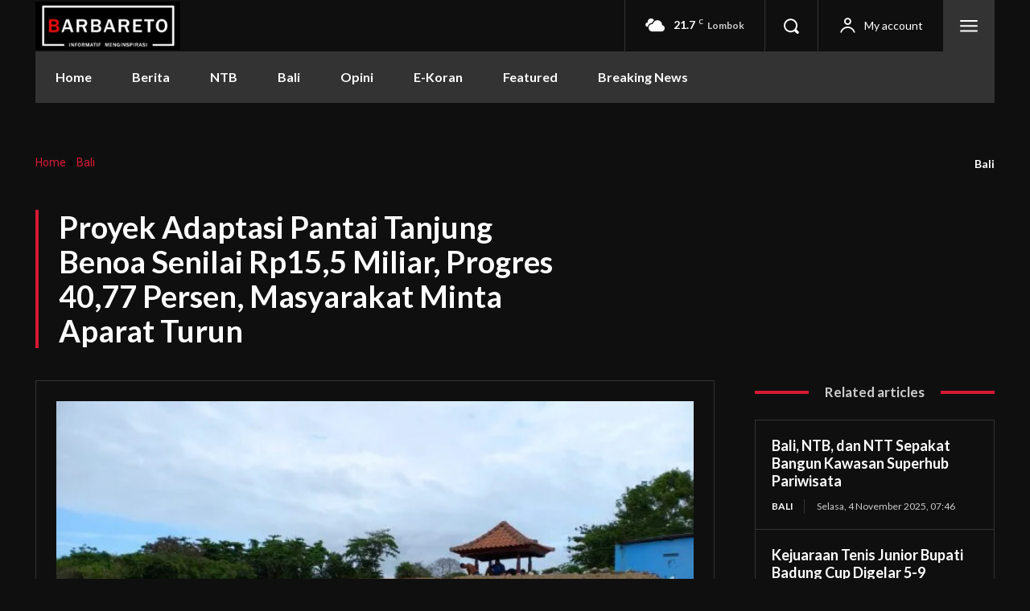

--- FILE ---
content_type: text/html; charset=UTF-8
request_url: https://barbareto.com/wp-admin/admin-ajax.php?td_theme_name=Newspaper&v=12.7.4
body_size: -208
content:
{"73855":534}